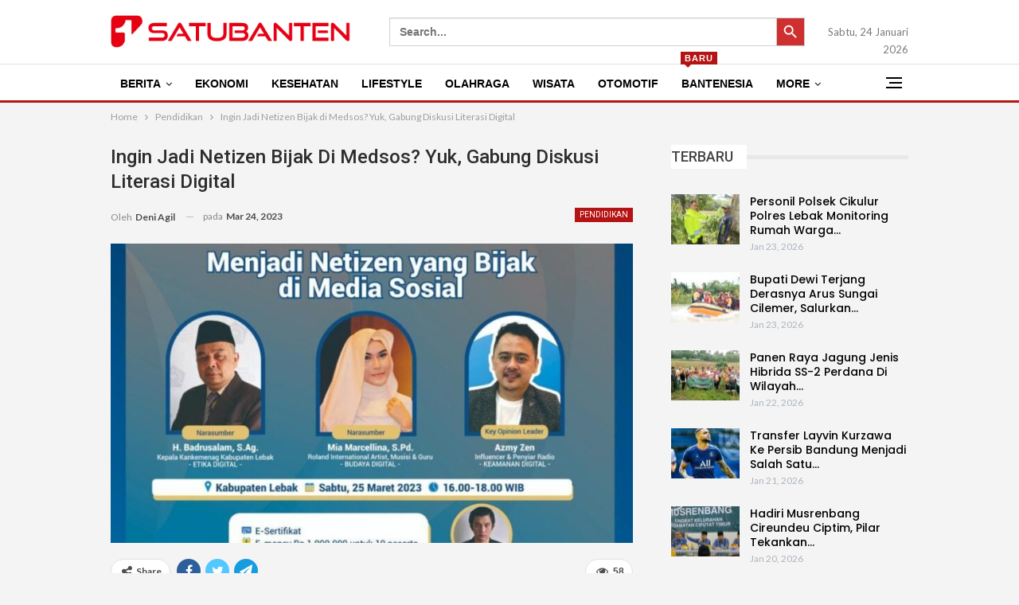

--- FILE ---
content_type: text/html; charset=UTF-8
request_url: https://satubanten.com/ingin-jadi-netizen-bijak-di-medsos-yuk-gabung-diskusi-literasi-digital/
body_size: 23106
content:
	<!DOCTYPE html>
		<!--[if IE 8]>
	<html class="ie ie8" lang="en-US" prefix="og: http://ogp.me/ns# article: http://ogp.me/ns/article#"> <![endif]-->
	<!--[if IE 9]>
	<html class="ie ie9" lang="en-US" prefix="og: http://ogp.me/ns# article: http://ogp.me/ns/article#"> <![endif]-->
	<!--[if gt IE 9]><!-->
<html lang="en-US" prefix="og: http://ogp.me/ns# article: http://ogp.me/ns/article#"> <!--<![endif]-->
	<head>
				<meta charset="UTF-8">
		<meta http-equiv="X-UA-Compatible" content="IE=edge">
		<meta name="viewport" content="width=device-width, initial-scale=1.0">
		<link rel="pingback" href="https://satubanten.com/xmlrpc.php"/>

		<title>Ingin Jadi Netizen Bijak di Medsos? Yuk, Gabung Diskusi Literasi Digital &#8211; SatuBanten.com</title>
<meta name='robots' content='max-image-preview:large' />

<!-- Better Open Graph, Schema.org & Twitter Integration -->
<meta property="og:locale" content="en_us"/>
<meta property="og:site_name" content="SatuBanten.com"/>
<meta property="og:url" content="https://satubanten.com/ingin-jadi-netizen-bijak-di-medsos-yuk-gabung-diskusi-literasi-digital/"/>
<meta property="og:title" content="Ingin Jadi Netizen Bijak di Medsos? Yuk, Gabung Diskusi Literasi Digital"/>
<meta property="og:image" content="https://satubanten.com/wp-content/uploads/2023/03/IMG-20230324-WA0009.jpg"/>
<meta property="article:section" content="Pendidikan"/>
<meta property="article:tag" content="Literasi Digital"/>
<meta property="og:description" content="Rangkasbitung, SatuBanten– Kementerian Komunikasi dan Informatika (Kemenkominfo) bersama sejumlah komunitas pemuda Kabupaten Lebak akan menggelar diskusi literasi digital untuk komunitas digital di Kabupaten Lebak, Provinsi Banten, Sabtu (25/3) sore,"/>
<meta property="og:type" content="article"/>
<meta name="twitter:card" content="summary"/>
<meta name="twitter:url" content="https://satubanten.com/ingin-jadi-netizen-bijak-di-medsos-yuk-gabung-diskusi-literasi-digital/"/>
<meta name="twitter:title" content="Ingin Jadi Netizen Bijak di Medsos? Yuk, Gabung Diskusi Literasi Digital"/>
<meta name="twitter:description" content="Rangkasbitung, SatuBanten– Kementerian Komunikasi dan Informatika (Kemenkominfo) bersama sejumlah komunitas pemuda Kabupaten Lebak akan menggelar diskusi literasi digital untuk komunitas digital di Kabupaten Lebak, Provinsi Banten, Sabtu (25/3) sore,"/>
<meta name="twitter:image" content="https://satubanten.com/wp-content/uploads/2023/03/IMG-20230324-WA0009.jpg"/>
<!-- / Better Open Graph, Schema.org & Twitter Integration. -->
<link rel='dns-prefetch' href='//fonts.googleapis.com' />
<link rel="alternate" type="application/rss+xml" title="SatuBanten.com &raquo; Feed" href="https://satubanten.com/feed/" />
<link rel="alternate" type="application/rss+xml" title="SatuBanten.com &raquo; Comments Feed" href="https://satubanten.com/comments/feed/" />
<link rel="alternate" title="oEmbed (JSON)" type="application/json+oembed" href="https://satubanten.com/wp-json/oembed/1.0/embed?url=https%3A%2F%2Fsatubanten.com%2Fingin-jadi-netizen-bijak-di-medsos-yuk-gabung-diskusi-literasi-digital%2F" />
<link rel="alternate" title="oEmbed (XML)" type="text/xml+oembed" href="https://satubanten.com/wp-json/oembed/1.0/embed?url=https%3A%2F%2Fsatubanten.com%2Fingin-jadi-netizen-bijak-di-medsos-yuk-gabung-diskusi-literasi-digital%2F&#038;format=xml" />
<style id='wp-img-auto-sizes-contain-inline-css' type='text/css'>
img:is([sizes=auto i],[sizes^="auto," i]){contain-intrinsic-size:3000px 1500px}
/*# sourceURL=wp-img-auto-sizes-contain-inline-css */
</style>
<style id='wp-emoji-styles-inline-css' type='text/css'>

	img.wp-smiley, img.emoji {
		display: inline !important;
		border: none !important;
		box-shadow: none !important;
		height: 1em !important;
		width: 1em !important;
		margin: 0 0.07em !important;
		vertical-align: -0.1em !important;
		background: none !important;
		padding: 0 !important;
	}
/*# sourceURL=wp-emoji-styles-inline-css */
</style>
<style id='wp-block-library-inline-css' type='text/css'>
:root{--wp-block-synced-color:#7a00df;--wp-block-synced-color--rgb:122,0,223;--wp-bound-block-color:var(--wp-block-synced-color);--wp-editor-canvas-background:#ddd;--wp-admin-theme-color:#007cba;--wp-admin-theme-color--rgb:0,124,186;--wp-admin-theme-color-darker-10:#006ba1;--wp-admin-theme-color-darker-10--rgb:0,107,160.5;--wp-admin-theme-color-darker-20:#005a87;--wp-admin-theme-color-darker-20--rgb:0,90,135;--wp-admin-border-width-focus:2px}@media (min-resolution:192dpi){:root{--wp-admin-border-width-focus:1.5px}}.wp-element-button{cursor:pointer}:root .has-very-light-gray-background-color{background-color:#eee}:root .has-very-dark-gray-background-color{background-color:#313131}:root .has-very-light-gray-color{color:#eee}:root .has-very-dark-gray-color{color:#313131}:root .has-vivid-green-cyan-to-vivid-cyan-blue-gradient-background{background:linear-gradient(135deg,#00d084,#0693e3)}:root .has-purple-crush-gradient-background{background:linear-gradient(135deg,#34e2e4,#4721fb 50%,#ab1dfe)}:root .has-hazy-dawn-gradient-background{background:linear-gradient(135deg,#faaca8,#dad0ec)}:root .has-subdued-olive-gradient-background{background:linear-gradient(135deg,#fafae1,#67a671)}:root .has-atomic-cream-gradient-background{background:linear-gradient(135deg,#fdd79a,#004a59)}:root .has-nightshade-gradient-background{background:linear-gradient(135deg,#330968,#31cdcf)}:root .has-midnight-gradient-background{background:linear-gradient(135deg,#020381,#2874fc)}:root{--wp--preset--font-size--normal:16px;--wp--preset--font-size--huge:42px}.has-regular-font-size{font-size:1em}.has-larger-font-size{font-size:2.625em}.has-normal-font-size{font-size:var(--wp--preset--font-size--normal)}.has-huge-font-size{font-size:var(--wp--preset--font-size--huge)}.has-text-align-center{text-align:center}.has-text-align-left{text-align:left}.has-text-align-right{text-align:right}.has-fit-text{white-space:nowrap!important}#end-resizable-editor-section{display:none}.aligncenter{clear:both}.items-justified-left{justify-content:flex-start}.items-justified-center{justify-content:center}.items-justified-right{justify-content:flex-end}.items-justified-space-between{justify-content:space-between}.screen-reader-text{border:0;clip-path:inset(50%);height:1px;margin:-1px;overflow:hidden;padding:0;position:absolute;width:1px;word-wrap:normal!important}.screen-reader-text:focus{background-color:#ddd;clip-path:none;color:#444;display:block;font-size:1em;height:auto;left:5px;line-height:normal;padding:15px 23px 14px;text-decoration:none;top:5px;width:auto;z-index:100000}html :where(.has-border-color){border-style:solid}html :where([style*=border-top-color]){border-top-style:solid}html :where([style*=border-right-color]){border-right-style:solid}html :where([style*=border-bottom-color]){border-bottom-style:solid}html :where([style*=border-left-color]){border-left-style:solid}html :where([style*=border-width]){border-style:solid}html :where([style*=border-top-width]){border-top-style:solid}html :where([style*=border-right-width]){border-right-style:solid}html :where([style*=border-bottom-width]){border-bottom-style:solid}html :where([style*=border-left-width]){border-left-style:solid}html :where(img[class*=wp-image-]){height:auto;max-width:100%}:where(figure){margin:0 0 1em}html :where(.is-position-sticky){--wp-admin--admin-bar--position-offset:var(--wp-admin--admin-bar--height,0px)}@media screen and (max-width:600px){html :where(.is-position-sticky){--wp-admin--admin-bar--position-offset:0px}}

/*# sourceURL=wp-block-library-inline-css */
</style><style id='global-styles-inline-css' type='text/css'>
:root{--wp--preset--aspect-ratio--square: 1;--wp--preset--aspect-ratio--4-3: 4/3;--wp--preset--aspect-ratio--3-4: 3/4;--wp--preset--aspect-ratio--3-2: 3/2;--wp--preset--aspect-ratio--2-3: 2/3;--wp--preset--aspect-ratio--16-9: 16/9;--wp--preset--aspect-ratio--9-16: 9/16;--wp--preset--color--black: #000000;--wp--preset--color--cyan-bluish-gray: #abb8c3;--wp--preset--color--white: #ffffff;--wp--preset--color--pale-pink: #f78da7;--wp--preset--color--vivid-red: #cf2e2e;--wp--preset--color--luminous-vivid-orange: #ff6900;--wp--preset--color--luminous-vivid-amber: #fcb900;--wp--preset--color--light-green-cyan: #7bdcb5;--wp--preset--color--vivid-green-cyan: #00d084;--wp--preset--color--pale-cyan-blue: #8ed1fc;--wp--preset--color--vivid-cyan-blue: #0693e3;--wp--preset--color--vivid-purple: #9b51e0;--wp--preset--gradient--vivid-cyan-blue-to-vivid-purple: linear-gradient(135deg,rgb(6,147,227) 0%,rgb(155,81,224) 100%);--wp--preset--gradient--light-green-cyan-to-vivid-green-cyan: linear-gradient(135deg,rgb(122,220,180) 0%,rgb(0,208,130) 100%);--wp--preset--gradient--luminous-vivid-amber-to-luminous-vivid-orange: linear-gradient(135deg,rgb(252,185,0) 0%,rgb(255,105,0) 100%);--wp--preset--gradient--luminous-vivid-orange-to-vivid-red: linear-gradient(135deg,rgb(255,105,0) 0%,rgb(207,46,46) 100%);--wp--preset--gradient--very-light-gray-to-cyan-bluish-gray: linear-gradient(135deg,rgb(238,238,238) 0%,rgb(169,184,195) 100%);--wp--preset--gradient--cool-to-warm-spectrum: linear-gradient(135deg,rgb(74,234,220) 0%,rgb(151,120,209) 20%,rgb(207,42,186) 40%,rgb(238,44,130) 60%,rgb(251,105,98) 80%,rgb(254,248,76) 100%);--wp--preset--gradient--blush-light-purple: linear-gradient(135deg,rgb(255,206,236) 0%,rgb(152,150,240) 100%);--wp--preset--gradient--blush-bordeaux: linear-gradient(135deg,rgb(254,205,165) 0%,rgb(254,45,45) 50%,rgb(107,0,62) 100%);--wp--preset--gradient--luminous-dusk: linear-gradient(135deg,rgb(255,203,112) 0%,rgb(199,81,192) 50%,rgb(65,88,208) 100%);--wp--preset--gradient--pale-ocean: linear-gradient(135deg,rgb(255,245,203) 0%,rgb(182,227,212) 50%,rgb(51,167,181) 100%);--wp--preset--gradient--electric-grass: linear-gradient(135deg,rgb(202,248,128) 0%,rgb(113,206,126) 100%);--wp--preset--gradient--midnight: linear-gradient(135deg,rgb(2,3,129) 0%,rgb(40,116,252) 100%);--wp--preset--font-size--small: 13px;--wp--preset--font-size--medium: 20px;--wp--preset--font-size--large: 36px;--wp--preset--font-size--x-large: 42px;--wp--preset--spacing--20: 0.44rem;--wp--preset--spacing--30: 0.67rem;--wp--preset--spacing--40: 1rem;--wp--preset--spacing--50: 1.5rem;--wp--preset--spacing--60: 2.25rem;--wp--preset--spacing--70: 3.38rem;--wp--preset--spacing--80: 5.06rem;--wp--preset--shadow--natural: 6px 6px 9px rgba(0, 0, 0, 0.2);--wp--preset--shadow--deep: 12px 12px 50px rgba(0, 0, 0, 0.4);--wp--preset--shadow--sharp: 6px 6px 0px rgba(0, 0, 0, 0.2);--wp--preset--shadow--outlined: 6px 6px 0px -3px rgb(255, 255, 255), 6px 6px rgb(0, 0, 0);--wp--preset--shadow--crisp: 6px 6px 0px rgb(0, 0, 0);}:where(.is-layout-flex){gap: 0.5em;}:where(.is-layout-grid){gap: 0.5em;}body .is-layout-flex{display: flex;}.is-layout-flex{flex-wrap: wrap;align-items: center;}.is-layout-flex > :is(*, div){margin: 0;}body .is-layout-grid{display: grid;}.is-layout-grid > :is(*, div){margin: 0;}:where(.wp-block-columns.is-layout-flex){gap: 2em;}:where(.wp-block-columns.is-layout-grid){gap: 2em;}:where(.wp-block-post-template.is-layout-flex){gap: 1.25em;}:where(.wp-block-post-template.is-layout-grid){gap: 1.25em;}.has-black-color{color: var(--wp--preset--color--black) !important;}.has-cyan-bluish-gray-color{color: var(--wp--preset--color--cyan-bluish-gray) !important;}.has-white-color{color: var(--wp--preset--color--white) !important;}.has-pale-pink-color{color: var(--wp--preset--color--pale-pink) !important;}.has-vivid-red-color{color: var(--wp--preset--color--vivid-red) !important;}.has-luminous-vivid-orange-color{color: var(--wp--preset--color--luminous-vivid-orange) !important;}.has-luminous-vivid-amber-color{color: var(--wp--preset--color--luminous-vivid-amber) !important;}.has-light-green-cyan-color{color: var(--wp--preset--color--light-green-cyan) !important;}.has-vivid-green-cyan-color{color: var(--wp--preset--color--vivid-green-cyan) !important;}.has-pale-cyan-blue-color{color: var(--wp--preset--color--pale-cyan-blue) !important;}.has-vivid-cyan-blue-color{color: var(--wp--preset--color--vivid-cyan-blue) !important;}.has-vivid-purple-color{color: var(--wp--preset--color--vivid-purple) !important;}.has-black-background-color{background-color: var(--wp--preset--color--black) !important;}.has-cyan-bluish-gray-background-color{background-color: var(--wp--preset--color--cyan-bluish-gray) !important;}.has-white-background-color{background-color: var(--wp--preset--color--white) !important;}.has-pale-pink-background-color{background-color: var(--wp--preset--color--pale-pink) !important;}.has-vivid-red-background-color{background-color: var(--wp--preset--color--vivid-red) !important;}.has-luminous-vivid-orange-background-color{background-color: var(--wp--preset--color--luminous-vivid-orange) !important;}.has-luminous-vivid-amber-background-color{background-color: var(--wp--preset--color--luminous-vivid-amber) !important;}.has-light-green-cyan-background-color{background-color: var(--wp--preset--color--light-green-cyan) !important;}.has-vivid-green-cyan-background-color{background-color: var(--wp--preset--color--vivid-green-cyan) !important;}.has-pale-cyan-blue-background-color{background-color: var(--wp--preset--color--pale-cyan-blue) !important;}.has-vivid-cyan-blue-background-color{background-color: var(--wp--preset--color--vivid-cyan-blue) !important;}.has-vivid-purple-background-color{background-color: var(--wp--preset--color--vivid-purple) !important;}.has-black-border-color{border-color: var(--wp--preset--color--black) !important;}.has-cyan-bluish-gray-border-color{border-color: var(--wp--preset--color--cyan-bluish-gray) !important;}.has-white-border-color{border-color: var(--wp--preset--color--white) !important;}.has-pale-pink-border-color{border-color: var(--wp--preset--color--pale-pink) !important;}.has-vivid-red-border-color{border-color: var(--wp--preset--color--vivid-red) !important;}.has-luminous-vivid-orange-border-color{border-color: var(--wp--preset--color--luminous-vivid-orange) !important;}.has-luminous-vivid-amber-border-color{border-color: var(--wp--preset--color--luminous-vivid-amber) !important;}.has-light-green-cyan-border-color{border-color: var(--wp--preset--color--light-green-cyan) !important;}.has-vivid-green-cyan-border-color{border-color: var(--wp--preset--color--vivid-green-cyan) !important;}.has-pale-cyan-blue-border-color{border-color: var(--wp--preset--color--pale-cyan-blue) !important;}.has-vivid-cyan-blue-border-color{border-color: var(--wp--preset--color--vivid-cyan-blue) !important;}.has-vivid-purple-border-color{border-color: var(--wp--preset--color--vivid-purple) !important;}.has-vivid-cyan-blue-to-vivid-purple-gradient-background{background: var(--wp--preset--gradient--vivid-cyan-blue-to-vivid-purple) !important;}.has-light-green-cyan-to-vivid-green-cyan-gradient-background{background: var(--wp--preset--gradient--light-green-cyan-to-vivid-green-cyan) !important;}.has-luminous-vivid-amber-to-luminous-vivid-orange-gradient-background{background: var(--wp--preset--gradient--luminous-vivid-amber-to-luminous-vivid-orange) !important;}.has-luminous-vivid-orange-to-vivid-red-gradient-background{background: var(--wp--preset--gradient--luminous-vivid-orange-to-vivid-red) !important;}.has-very-light-gray-to-cyan-bluish-gray-gradient-background{background: var(--wp--preset--gradient--very-light-gray-to-cyan-bluish-gray) !important;}.has-cool-to-warm-spectrum-gradient-background{background: var(--wp--preset--gradient--cool-to-warm-spectrum) !important;}.has-blush-light-purple-gradient-background{background: var(--wp--preset--gradient--blush-light-purple) !important;}.has-blush-bordeaux-gradient-background{background: var(--wp--preset--gradient--blush-bordeaux) !important;}.has-luminous-dusk-gradient-background{background: var(--wp--preset--gradient--luminous-dusk) !important;}.has-pale-ocean-gradient-background{background: var(--wp--preset--gradient--pale-ocean) !important;}.has-electric-grass-gradient-background{background: var(--wp--preset--gradient--electric-grass) !important;}.has-midnight-gradient-background{background: var(--wp--preset--gradient--midnight) !important;}.has-small-font-size{font-size: var(--wp--preset--font-size--small) !important;}.has-medium-font-size{font-size: var(--wp--preset--font-size--medium) !important;}.has-large-font-size{font-size: var(--wp--preset--font-size--large) !important;}.has-x-large-font-size{font-size: var(--wp--preset--font-size--x-large) !important;}
/*# sourceURL=global-styles-inline-css */
</style>

<style id='classic-theme-styles-inline-css' type='text/css'>
/*! This file is auto-generated */
.wp-block-button__link{color:#fff;background-color:#32373c;border-radius:9999px;box-shadow:none;text-decoration:none;padding:calc(.667em + 2px) calc(1.333em + 2px);font-size:1.125em}.wp-block-file__button{background:#32373c;color:#fff;text-decoration:none}
/*# sourceURL=/wp-includes/css/classic-themes.min.css */
</style>
<link rel='stylesheet' id='ivory-search-styles-css' href='https://satubanten.com/wp-content/plugins/add-search-to-menu/public/css/ivory-search.min.css?ver=5.5.9' type='text/css' media='all' />
<link rel='stylesheet' id='better-framework-main-fonts-css' href='https://fonts.googleapis.com/css?family=Lato:400,700%7CRoboto:400,500,400italic%7CPoppins:500,600&#038;display=swap' type='text/css' media='all' />
<script type="text/javascript" src="https://satubanten.com/wp-includes/js/jquery/jquery.min.js?ver=3.7.1" id="jquery-core-js"></script>
<script type="text/javascript" src="https://satubanten.com/wp-includes/js/jquery/jquery-migrate.min.js?ver=3.4.1" id="jquery-migrate-js"></script>
<link rel="https://api.w.org/" href="https://satubanten.com/wp-json/" /><link rel="alternate" title="JSON" type="application/json" href="https://satubanten.com/wp-json/wp/v2/posts/14554" /><link rel="EditURI" type="application/rsd+xml" title="RSD" href="https://satubanten.com/xmlrpc.php?rsd" />
<meta name="generator" content="WordPress 6.9" />
<link rel="canonical" href="https://satubanten.com/ingin-jadi-netizen-bijak-di-medsos-yuk-gabung-diskusi-literasi-digital/" />
<link rel='shortlink' href='https://satubanten.com/?p=14554' />
<meta property="og:title" name="og:title" content="Ingin Jadi Netizen Bijak di Medsos? Yuk, Gabung Diskusi Literasi Digital" />
<meta property="og:type" name="og:type" content="article" />
<meta property="og:image" name="og:image" content="https://satubanten.com/wp-content/uploads/2023/03/IMG-20230324-WA0009.jpg" />
<meta property="og:url" name="og:url" content="https://satubanten.com/ingin-jadi-netizen-bijak-di-medsos-yuk-gabung-diskusi-literasi-digital/" />
<meta property="og:description" name="og:description" content="Rangkasbitung, SatuBanten– Kementerian Komunikasi dan Informatika (Kemenkominfo) bersama sejumlah komunitas pemuda Kabupaten Lebak akan menggelar diskusi literasi digital untuk komunitas digital di Kabupaten Lebak, Provinsi Banten, Sabtu (25/3) sore, pukul 16.00 WIB. Mengusung tema ”Menjadi Netizen yang Bijak di Media Sosial”, diskusi luring (offline) itu menghadirkan narasumber: Kepala Kantor Kemenag Kabupaten Lebak Badrusalam, musisi dan [...]" />
<meta property="og:locale" name="og:locale" content="en_US" />
<meta property="og:site_name" name="og:site_name" content="SatuBanten.com" />
<meta property="twitter:card" name="twitter:card" content="summary_large_image" />
<meta property="article:tag" name="article:tag" content="Headline" />
<meta property="article:tag" name="article:tag" content="Kemenkominfo" />
<meta property="article:tag" name="article:tag" content="Literasi Digital" />
<meta property="article:section" name="article:section" content="Pendidikan" />
<meta property="article:published_time" name="article:published_time" content="2023-03-24T20:00:45+07:00" />
<meta property="article:modified_time" name="article:modified_time" content="2023-03-24T21:05:37+07:00" />
<meta property="article:author" name="article:author" content="https://satubanten.com/author/admin03/" />
<meta name="generator" content="Powered by WPBakery Page Builder - drag and drop page builder for WordPress."/>
<script type="application/ld+json">{
    "@context": "http://schema.org/",
    "@type": "Organization",
    "@id": "#organization",
    "logo": {
        "@type": "ImageObject",
        "url": "https://satubanten.com/wp-content/uploads/2025/04/LOGO-SATUBANTEN.png"
    },
    "url": "https://satubanten.com/",
    "name": "SatuBanten.com",
    "description": "Satu berita mengulas segalanya"
}</script>
<script type="application/ld+json">{
    "@context": "http://schema.org/",
    "@type": "WebSite",
    "name": "SatuBanten.com",
    "alternateName": "Satu berita mengulas segalanya",
    "url": "https://satubanten.com/"
}</script>
<script type="application/ld+json">{
    "@context": "http://schema.org/",
    "@type": "Article",
    "headline": "Ingin Jadi Netizen Bijak di Medsos? Yuk, Gabung Diskusi Literasi Digital",
    "description": "Rangkasbitung, SatuBanten\u2013 Kementerian Komunikasi dan Informatika (Kemenkominfo) bersama sejumlah komunitas pemuda Kabupaten Lebak akan menggelar diskusi literasi digital untuk komunitas digital di Kabupaten Lebak, Provinsi Banten, Sabtu (25/3) sore,",
    "datePublished": "2023-03-24",
    "dateModified": "2023-03-24",
    "author": {
        "@type": "Person",
        "@id": "#person-DeniAgil",
        "name": "Deni Agil"
    },
    "image": "https://satubanten.com/wp-content/uploads/2023/03/IMG-20230324-WA0009.jpg",
    "interactionStatistic": [
        {
            "@type": "InteractionCounter",
            "interactionType": "http://schema.org/CommentAction",
            "userInteractionCount": "0"
        }
    ],
    "publisher": {
        "@id": "#organization"
    },
    "mainEntityOfPage": "https://satubanten.com/ingin-jadi-netizen-bijak-di-medsos-yuk-gabung-diskusi-literasi-digital/"
}</script>
<link rel='stylesheet' id='bf-minifed-css-1' href='https://satubanten.com/wp-content/bs-booster-cache/f64b622cecd6f19af4ab081166e392aa.css' type='text/css' media='all' />
<link rel='stylesheet' id='7.10.0-1768880298' href='https://satubanten.com/wp-content/bs-booster-cache/722eb29d3a1a46dc11a5442e5b0cb433.css' type='text/css' media='all' />
<link rel="icon" href="https://satubanten.com/wp-content/uploads/2022/04/cropped-logo-SBS-news-transparant-32x32.png" sizes="32x32" />
<link rel="icon" href="https://satubanten.com/wp-content/uploads/2022/04/cropped-logo-SBS-news-transparant-192x192.png" sizes="192x192" />
<link rel="apple-touch-icon" href="https://satubanten.com/wp-content/uploads/2022/04/cropped-logo-SBS-news-transparant-180x180.png" />
<meta name="msapplication-TileImage" content="https://satubanten.com/wp-content/uploads/2022/04/cropped-logo-SBS-news-transparant-270x270.png" />
		<style type="text/css" id="wp-custom-css">
			p.custom-indent { 
text-indent:50px;
}

		</style>
		<noscript><style> .wpb_animate_when_almost_visible { opacity: 1; }</style></noscript>			<style type="text/css">
					.is-form-id-32588 .is-search-submit:focus,
			.is-form-id-32588 .is-search-submit:hover,
			.is-form-id-32588 .is-search-submit,
            .is-form-id-32588 .is-search-icon {
			color: #ffffff !important;            background-color: #ce2f2f !important;            			}
                        	.is-form-id-32588 .is-search-submit path {
					fill: #ffffff !important;            	}
            			.is-form-style-1.is-form-id-32588 .is-search-input:focus,
			.is-form-style-1.is-form-id-32588 .is-search-input:hover,
			.is-form-style-1.is-form-id-32588 .is-search-input,
			.is-form-style-2.is-form-id-32588 .is-search-input:focus,
			.is-form-style-2.is-form-id-32588 .is-search-input:hover,
			.is-form-style-2.is-form-id-32588 .is-search-input,
			.is-form-style-3.is-form-id-32588 .is-search-input:focus,
			.is-form-style-3.is-form-id-32588 .is-search-input:hover,
			.is-form-style-3.is-form-id-32588 .is-search-input,
			.is-form-id-32588 .is-search-input:focus,
			.is-form-id-32588 .is-search-input:hover,
			.is-form-id-32588 .is-search-input {
                                                                border-color: #d1d1d1 !important;                                			}
                        			</style>
			</head>

<body class="wp-singular post-template-default single single-post postid-14554 single-format-standard wp-theme-publisher publisher bs-theme bs-publisher bs-publisher-clean-magazine active-light-box ltr close-rh page-layout-2-col page-layout-2-col-right full-width main-menu-sticky main-menu-out-full-width single-prim-cat-228 single-cat-228  bs-hide-ha wpb-js-composer js-comp-ver-6.8.0 vc_responsive bs-ll-a" dir="ltr">
<div class="off-canvas-overlay"></div>
<div class="off-canvas-container right skin-white">
	<div class="off-canvas-inner">
		<span class="canvas-close"><i></i></span>
					<div class="off-canvas-header">
									<div class="logo">

						<a href="https://satubanten.com/">
							<img src="https://satubanten.com/wp-content/uploads/2025/04/LOGO-SATUBANTEN.png"
							     alt="SatuBanten.com">
						</a>
					</div>
									<div class="site-description">Satu berita mengulas segalanya</div>
			</div>
						<div class="off-canvas-search">
				<form role="search" method="get" action="https://satubanten.com">
					<input type="text" name="s" value=""
					       placeholder="Search...">
					<i class="fa fa-search"></i>
				</form>
			</div>
						<div class="off-canvas-menu">
				<div class="off-canvas-menu-fallback"></div>
			</div>
						<div class="off_canvas_footer">
				<div class="off_canvas_footer-info entry-content">
							<div  class="  better-studio-shortcode bsc-clearfix better-social-counter style-button colored in-4-col">
						<ul class="social-list bsc-clearfix"><li class="social-item facebook"><a href = "https://www.facebook.com/" target = "_blank" > <i class="item-icon bsfi-facebook" ></i><span class="item-title" > Likes </span> </a> </li> <li class="social-item twitter"><a href = "https://twitter.com/#" target = "_blank" > <i class="item-icon bsfi-twitter" ></i><span class="item-title" > Followers </span> </a> </li> <li class="social-item youtube"><a href = "https://youtube.com/user/#" target = "_blank" > <i class="item-icon bsfi-youtube" ></i><span class="item-title" > Subscribers </span> </a> </li> <li class="social-item instagram"><a href = "https://instagram.com/#" target = "_blank" > <i class="item-icon bsfi-instagram" ></i><span class="item-title" > Followers </span> </a> </li> 			</ul>
		</div>
						</div>
			</div>
				</div>
</div>
	<header id="header" class="site-header header-style-2 full-width" itemscope="itemscope" itemtype="https://schema.org/WPHeader">

				<div class="header-inner">
			<div class="content-wrap">
				<div class="container">
					<div class="row">
						<div class="row-height">
							<div class="logo-col col-xs-4">
								<div class="col-inside">
									<div id="site-branding" class="site-branding">
	<p  id="site-title" class="logo h1 img-logo">
	<a href="https://satubanten.com/" itemprop="url" rel="home">
					<img id="site-logo" src="https://satubanten.com/wp-content/uploads/2025/04/LOGO-SATUBANTEN.png"
			     alt="SatuBanten.com"  />

			<span class="site-title">SatuBanten.com - Satu berita mengulas segalanya</span>
				</a>
</p>
</div><!-- .site-branding -->
								</div>
							</div>
															<div class="sidebar-col col-xs-8">
									<div class="col-inside">
										<aside id="sidebar" class="sidebar" role="complementary" itemscope="itemscope" itemtype="https://schema.org/WPSideBar">
											<div class="eoqicady eoqicady-pubadban eoqicady-show-desktop eoqicady-show-tablet-landscape eoqicady-loc-header_aside_logo eoqicady-align-right eoqicady-column-1 eoqicady-hide-on-phone eoqicady-hide-on-tablet-portrait eoqicady-clearfix no-bg-box-model"><div id="eoqicady-32581-1576887318" class="eoqicady-container eoqicady-type-custom_code  eoqicady-hide-on-tablet-portrait eoqicady-hide-on-phone" itemscope="" itemtype="https://schema.org/WPAdBlock" data-adid="32581" data-type="custom_code"><table width="100%">
<tr>
<td width="80%"><form  class="is-search-form is-form-style is-form-style-3 is-form-id-32588 " action="https://satubanten.com/" method="get" role="search" ><label for="is-search-input-32588"><span class="is-screen-reader-text">Search for:</span><input  type="search" id="is-search-input-32588" name="s" value="" class="is-search-input" placeholder="Search..." autocomplete=off /></label><button type="submit" class="is-search-submit"><span class="is-screen-reader-text">Search Button</span><span class="is-search-icon"><svg focusable="false" aria-label="Search" xmlns="http://www.w3.org/2000/svg" viewBox="0 0 24 24" width="24px"><path d="M15.5 14h-.79l-.28-.27C15.41 12.59 16 11.11 16 9.5 16 5.91 13.09 3 9.5 3S3 5.91 3 9.5 5.91 16 9.5 16c1.61 0 3.09-.59 4.23-1.57l.27.28v.79l5 4.99L20.49 19l-4.99-5zm-6 0C7.01 14 5 11.99 5 9.5S7.01 5 9.5 5 14 7.01 14 9.5 11.99 14 9.5 14z"></path></svg></span></button><input type="hidden" name="id" value="32588" /></form></td>
<td  width="20%">

<script type="text/javascript">
		<!--
		function showTime() {
		    var a_p = "";
		    var today = new Date();
		    var curr_hour = today.getHours();
		    var curr_minute = today.getMinutes();
		    var curr_second = today.getSeconds();
		    if (curr_hour < 12) {
		        a_p = "AM";
		    } else {
		        a_p = "PM";
		    }
		    if (curr_hour == 0) {
		        curr_hour = 12;
		    }
		    if (curr_hour > 12) {
		        curr_hour = curr_hour - 12;
		    }
		    curr_hour = checkTime(curr_hour);
		    curr_minute = checkTime(curr_minute);
		    curr_second = checkTime(curr_second);
		 document.getElementById('clock').innerHTML=curr_hour + ":" + curr_minute + ":" + curr_second + " " + a_p;
		    }

		function checkTime(i) {
		    if (i < 10) {
		        i = "0" + i;
		    }
		    return i;
		}
		setInterval(showTime, 500);
		//-->
		</script>

		<!-- Menampilkan Hari, Bulan dan Tahun -->
		<br>
		<script type='text/javascript'>
			<!--
			var months = ['Januari', 'Februari', 'Maret', 'April', 'Mei', 'Juni', 'Juli', 'Agustus', 'September', 'Oktober', 'November', 'Desember'];
			var myDays = ['Minggu', 'Senin', 'Selasa', 'Rabu', 'Kamis', 'Jum&#39;at', 'Sabtu'];
			var date = new Date();
			var day = date.getDate();
			var month = date.getMonth();
			var thisDay = date.getDay(),
			    thisDay = myDays[thisDay];
			var yy = date.getYear();
			var year = (yy < 1000) ? yy + 1900 : yy;
			document.write(thisDay + ', ' + day + ' ' + months[month] + ' ' + year);
			//-->
		</script>
</td>
</tr>
</table></div></div>										</aside>
									</div>
								</div>
														</div>
					</div>
				</div>
			</div>
		</div>

		<div id="menu-main" class="menu main-menu-wrapper show-off-canvas menu-actions-btn-width-1" role="navigation" itemscope="itemscope" itemtype="https://schema.org/SiteNavigationElement">
	<div class="main-menu-inner">
		<div class="content-wrap">
			<div class="container">

				<nav class="main-menu-container">
					<ul id="main-navigation" class="main-menu menu bsm-pure clearfix">
						<li id="menu-item-525" class="menu-item menu-item-type-taxonomy menu-item-object-category menu-item-has-children menu-term-1 better-anim-fade menu-item-525"><a href="https://satubanten.com/category/berita/">Berita</a>
<ul class="sub-menu">
	<li id="menu-item-528" class="menu-item menu-item-type-taxonomy menu-item-object-category menu-term-173 better-anim-fade menu-item-528"><a href="https://satubanten.com/category/berita/seputar-banten/">Seputar Banten</a></li>
	<li id="menu-item-527" class="menu-item menu-item-type-taxonomy menu-item-object-category menu-term-174 better-anim-fade menu-item-527"><a href="https://satubanten.com/category/berita/nasional/">Nasional</a></li>
	<li id="menu-item-526" class="menu-item menu-item-type-taxonomy menu-item-object-category menu-term-175 better-anim-fade menu-item-526"><a href="https://satubanten.com/category/berita/internasional/">Internasional</a></li>
</ul>
</li>
<li id="menu-item-529" class="menu-item menu-item-type-taxonomy menu-item-object-category menu-term-176 better-anim-fade menu-item-529"><a href="https://satubanten.com/category/ekonomi/">Ekonomi</a></li>
<li id="menu-item-530" class="menu-item menu-item-type-taxonomy menu-item-object-category menu-term-184 better-anim-fade menu-item-530"><a href="https://satubanten.com/category/kesehatan/">Kesehatan</a></li>
<li id="menu-item-531" class="menu-item menu-item-type-taxonomy menu-item-object-category menu-term-178 better-anim-fade menu-item-531"><a href="https://satubanten.com/category/lifestyle/">Lifestyle</a></li>
<li id="menu-item-532" class="menu-item menu-item-type-taxonomy menu-item-object-category menu-term-179 better-anim-fade menu-item-532"><a href="https://satubanten.com/category/olahraga/">Olahraga</a></li>
<li id="menu-item-537" class="menu-item menu-item-type-taxonomy menu-item-object-category menu-term-177 better-anim-fade menu-item-537"><a href="https://satubanten.com/category/wisata/">Wisata</a></li>
<li id="menu-item-534" class="menu-item menu-item-type-taxonomy menu-item-object-category menu-term-180 better-anim-fade menu-item-534"><a href="https://satubanten.com/category/otomotif/">Otomotif</a></li>
<li id="menu-item-32835" class="menu-item menu-item-type-custom menu-item-object-custom better-anim-fade menu-badge-right menu-have-badge menu-item-32835"><a href="https://bantenesia.satubanten.com">Bantenesia<span class="better-custom-badge">Baru</span></a></li>
<li id="menu-item-535" class="menu-item menu-item-type-taxonomy menu-item-object-category menu-term-182 better-anim-fade menu-item-535"><a href="https://satubanten.com/category/satu-goresan/">Satu Goresan</a></li>
<li id="menu-item-533" class="menu-item menu-item-type-taxonomy menu-item-object-category menu-term-181 better-anim-fade menu-item-533"><a href="https://satubanten.com/category/opini/">Opini</a></li>
					</ul><!-- #main-navigation -->
											<div class="menu-action-buttons width-1">
															<div class="off-canvas-menu-icon-container off-icon-right">
									<div class="off-canvas-menu-icon">
										<div class="off-canvas-menu-icon-el"></div>
									</div>
								</div>
														</div>
										</nav><!-- .main-menu-container -->

			</div>
		</div>
	</div>
</div><!-- .menu -->
	</header><!-- .header -->
	<div class="rh-header clearfix light deferred-block-exclude">
		<div class="rh-container clearfix">

			<div class="menu-container close">
				<span class="menu-handler"><span class="lines"></span></span>
			</div><!-- .menu-container -->

			<div class="logo-container rh-img-logo">
				<a href="https://satubanten.com/" itemprop="url" rel="home">
											<img src="https://satubanten.com/wp-content/uploads/2025/04/LOGO-SATUBANTEN.png"
						     alt="SatuBanten.com"  />				</a>
			</div><!-- .logo-container -->
		</div><!-- .rh-container -->
	</div><!-- .rh-header -->
		<div class="main-wrap content-main-wrap">
		<nav role="navigation" aria-label="Breadcrumbs" class="bf-breadcrumb clearfix bc-top-style"><div class="container bf-breadcrumb-container"><ul class="bf-breadcrumb-items" itemscope itemtype="http://schema.org/BreadcrumbList"><meta name="numberOfItems" content="3" /><meta name="itemListOrder" content="Ascending" /><li itemprop="itemListElement" itemscope itemtype="http://schema.org/ListItem" class="bf-breadcrumb-item bf-breadcrumb-begin"><a itemprop="item" href="https://satubanten.com" rel="home"><span itemprop="name">Home</span></a><meta itemprop="position" content="1" /></li><li itemprop="itemListElement" itemscope itemtype="http://schema.org/ListItem" class="bf-breadcrumb-item"><a itemprop="item" href="https://satubanten.com/category/pendidikan/" ><span itemprop="name">Pendidikan</span></a><meta itemprop="position" content="2" /></li><li itemprop="itemListElement" itemscope itemtype="http://schema.org/ListItem" class="bf-breadcrumb-item bf-breadcrumb-end"><span itemprop="name">Ingin Jadi Netizen Bijak di Medsos? Yuk, Gabung Diskusi Literasi Digital</span><meta itemprop="item" content="https://satubanten.com/ingin-jadi-netizen-bijak-di-medsos-yuk-gabung-diskusi-literasi-digital/"/><meta itemprop="position" content="3" /></li></ul></div></nav><div class="content-wrap">
		<main id="content" class="content-container">

		<div class="container layout-2-col layout-2-col-1 layout-right-sidebar layout-bc-before post-template-1">
			<div class="row main-section">
										<div class="col-sm-8 content-column">
								<div class="single-container">
		<article id="post-14554" class="post-14554 post type-post status-publish format-standard has-post-thumbnail  category-pendidikan tag-headline tag-kemenkominfo tag-literasi-digital single-post-content has-thumbnail">
						<div class="post-header post-tp-1-header">
									<h1 class="single-post-title">
						<span class="post-title" itemprop="headline">Ingin Jadi Netizen Bijak di Medsos? Yuk, Gabung Diskusi Literasi Digital</span></h1>
										<div class="post-meta-wrap clearfix">
						<div class="term-badges "><span class="term-badge term-228"><a href="https://satubanten.com/category/pendidikan/">Pendidikan</a></span></div><div class="post-meta single-post-meta">
			<a href="https://satubanten.com/author/admin03/"
		   title="Browse Author Articles"
		   class="post-author-a post-author-avatar">
			<span class="post-author-name">Oleh <b>Deni Agil</b></span>		</a>
					<span class="time"><time class="post-published updated"
			                         datetime="2023-03-24T20:00:45+07:00">pada <b>Mar 24, 2023</b></time></span>
			</div>
					</div>
									<div class="single-featured">
					<a class="post-thumbnail open-lightbox" href="https://satubanten.com/wp-content/uploads/2023/03/IMG-20230324-WA0009.jpg"><img  width="750" height="430" alt="" data-src="https://satubanten.com/wp-content/uploads/2023/03/IMG-20230324-WA0009-750x430.jpg">						</a>
										</div>
			</div>
					<div class="post-share single-post-share top-share clearfix style-1">
			<div class="post-share-btn-group">
				<span class="views post-share-btn post-share-btn-views rank-default" data-bpv-post="14554"><i class="bf-icon  fa fa-eye"></i> <b class="number">57</b></span>			</div>
						<div class="share-handler-wrap ">
				<span class="share-handler post-share-btn rank-default">
					<i class="bf-icon  fa fa-share-alt"></i>						<b class="text">Share</b>
										</span>
				<span class="social-item facebook"><a href="https://www.facebook.com/sharer.php?u=https%3A%2F%2Fsatubanten.com%2F%3Fp%3D14554" target="_blank" rel="nofollow noreferrer" class="bs-button-el" onclick="window.open(this.href, 'share-facebook','left=50,top=50,width=600,height=320,toolbar=0'); return false;"><span class="icon"><i class="bf-icon fa fa-facebook"></i></span></a></span><span class="social-item twitter"><a href="https://twitter.com/share?text=Ingin+Jadi+Netizen+Bijak+di+Medsos%3F+Yuk%2C+Gabung+Diskusi+Literasi+Digital+%40%23&url=https%3A%2F%2Fsatubanten.com%2F%3Fp%3D14554" target="_blank" rel="nofollow noreferrer" class="bs-button-el" onclick="window.open(this.href, 'share-twitter','left=50,top=50,width=600,height=320,toolbar=0'); return false;"><span class="icon"><i class="bf-icon fa fa-twitter"></i></span></a></span><span class="social-item whatsapp"><a href="whatsapp://send?text=Ingin Jadi Netizen Bijak di Medsos? Yuk, Gabung Diskusi Literasi Digital %0A%0A https%3A%2F%2Fsatubanten.com%2F%3Fp%3D14554" target="_blank" rel="nofollow noreferrer" class="bs-button-el" onclick="window.open(this.href, 'share-whatsapp','left=50,top=50,width=600,height=320,toolbar=0'); return false;"><span class="icon"><i class="bf-icon fa fa-whatsapp"></i></span></a></span><span class="social-item telegram"><a href="https://telegram.me/share/url?url=https%3A%2F%2Fsatubanten.com%2F%3Fp%3D14554&text=Ingin Jadi Netizen Bijak di Medsos? Yuk, Gabung Diskusi Literasi Digital" target="_blank" rel="nofollow noreferrer" class="bs-button-el" onclick="window.open(this.href, 'share-telegram','left=50,top=50,width=600,height=320,toolbar=0'); return false;"><span class="icon"><i class="bf-icon fa fa-send"></i></span></a></span></div>		</div>
					<div class="entry-content clearfix single-post-content">
				<p>Rangkasbitung, SatuBanten– Kementerian Komunikasi dan Informatika (Kemenkominfo) bersama sejumlah komunitas pemuda Kabupaten Lebak akan menggelar diskusi literasi digital untuk komunitas digital di Kabupaten Lebak, Provinsi Banten, Sabtu (25/3) sore, pukul 16.00 WIB.<br />
Mengusung tema ”Menjadi Netizen yang Bijak di Media Sosial”, diskusi luring (offline) itu menghadirkan narasumber: Kepala Kantor Kemenag Kabupaten Lebak Badrusalam, musisi dan guru Mia Marcellina, influencer Azmy Zen selaku key opinion leader, serta musisi Raka Maukar sebagai moderator.</p>
 <p>”Diskusi gratis ini bisa diikuti dengan cara mendaftar ke link registrasi peserta di https://s.id/pendaftaranbanten2503. Selain mendapat e-sertifikat, panitia juga menyediakan hadiah e-money sebesar Rp 1.000.000.- untuk 10 peserta yang beruntung,” tulis Kemenkominfo dalam rilisnya kepada awak media, Jumat (24/3).</p>
 <p>Kemenkominfo menjelaskan, berdasarkan Survei Indeks Literasi Digital Nasional yang dilakukan Kemenkominfo dan Katadata Insight Center pada 2021, didapatkan skor atau tingkat literasi digital masyarakat Indonesia sebesar 3.49 dari 5.00. Dengan skor tersebut, tingkat literasi digital di Indonesia masuk dalam kategori ”sedang”.</p>
 <p>”Secara keseluruhan, Indeks Literasi Digital Indonesia 2021 mencapai 3.49 dari skala 1-5, atau naik dari pencapaian tahun sebelumnya 3.46,” tulis Kemenkominfo.</p>
 <p>Diskusi literasi digital di lingkungan komunitas merupakan salah satu upaya Kemenkominfo untuk mempercepat transformasi digital di sektor pendidikan hingga kelompok masyarakat (komunitas) menuju Indonesia #MakinCakapDigital. ”Kegiatan ini diharapkan mampu menaikkan tingkat literasi digital 50 juta masyarakat Indonesia pada tahun 2024,” imbuh Kemenkominfo.</p>
 <p>Terkait tema diskusi, menurut Kemenkominfo, fakta menunjukkan bahwa ujaran kebencian dan kebebasan berekspresi telah mewarnai kehidupan manusia. Sedangkan media sosial telah menjadi saluran komunikasi bagi setiap individu untuk melaksanakan hasrat kebebasan berekspresi. ”Untuk itu, penting berlaku santun dan bijak di media sosial,” tegasnya.</p>
<div class="bs-irp left bs-irp-thumbnail-1">

	<div class="bs-irp-heading">
		<span class="h-text heading-typo">Berita lainnya</span>
	</div>

			<div class="bs-pagination-wrapper main-term-none none ">
			<div class="listing listing-thumbnail listing-tb-1 clearfix columns-1">
		<div class="post-36378 type-post format-standard has-post-thumbnail   listing-item listing-item-thumbnail listing-item-tb-1 main-term-1">
	<div class="item-inner clearfix">
					<div class="featured featured-type-featured-image">
				<a  title="Alhamdulillah Santri Makhzanul Adzkia Kembali Raih Prestasi Hifdzul Qur&#8217;an" data-src="https://satubanten.com/wp-content/uploads/2026/01/WhatsApp-Image-2026-01-19-at-12.53.46-86x64.jpeg" data-bs-srcset="{&quot;baseurl&quot;:&quot;https:\/\/satubanten.com\/wp-content\/uploads\/2026\/01\/&quot;,&quot;sizes&quot;:{&quot;86&quot;:&quot;WhatsApp-Image-2026-01-19-at-12.53.46-86x64.jpeg&quot;,&quot;210&quot;:&quot;WhatsApp-Image-2026-01-19-at-12.53.46-210x136.jpeg&quot;,&quot;1196&quot;:&quot;WhatsApp-Image-2026-01-19-at-12.53.46.jpeg&quot;}}"						class="img-holder" href="https://satubanten.com/alhamdulillah-santri-makhzanul-adzkia-kembali-raih-prestasi-hifdzul-quran/"></a>
							</div>
		<p class="title">		<a href="https://satubanten.com/alhamdulillah-santri-makhzanul-adzkia-kembali-raih-prestasi-hifdzul-quran/" class="post-url post-title">
			Alhamdulillah Santri Makhzanul Adzkia Kembali Raih Prestasi&hellip;		</a>
		</p>		<div class="post-meta">

							<span class="time"><time class="post-published updated"
				                         datetime="2026-01-19T10:00:40+07:00">Jan 19, 2026</time></span>
						</div>
			</div>
	</div >
	<div class="post-36331 type-post format-standard has-post-thumbnail   listing-item listing-item-thumbnail listing-item-tb-1 main-term-1">
	<div class="item-inner clearfix">
					<div class="featured featured-type-featured-image">
				<a  title="Reorientasi TKA Sebagai Instrumen Pemetaan Capaian Akademik Nasional" data-src="https://satubanten.com/wp-content/uploads/2026/01/34-86x64.jpg" data-bs-srcset="{&quot;baseurl&quot;:&quot;https:\/\/satubanten.com\/wp-content\/uploads\/2026\/01\/&quot;,&quot;sizes&quot;:{&quot;86&quot;:&quot;34-86x64.jpg&quot;,&quot;210&quot;:&quot;34-210x136.jpg&quot;,&quot;343&quot;:&quot;34.jpg&quot;}}"						class="img-holder" href="https://satubanten.com/reorientasi-tka-sebagai-instrumen-pemetaan-capaian-akademik-nasional/"></a>
							</div>
		<p class="title">		<a href="https://satubanten.com/reorientasi-tka-sebagai-instrumen-pemetaan-capaian-akademik-nasional/" class="post-url post-title">
			Reorientasi TKA Sebagai Instrumen Pemetaan Capaian Akademik&hellip;		</a>
		</p>		<div class="post-meta">

							<span class="time"><time class="post-published updated"
				                         datetime="2026-01-15T08:00:05+07:00">Jan 15, 2026</time></span>
						</div>
			</div>
	</div >
	<div class="post-36207 type-post format-standard has-post-thumbnail   listing-item listing-item-thumbnail listing-item-tb-1 main-term-1">
	<div class="item-inner clearfix">
					<div class="featured featured-type-featured-image">
				<a  title="Kebijakan dan Praktik Diskriminatif Tidak Adil PTN vs PTS" data-src="https://satubanten.com/wp-content/uploads/2025/12/Screenshot_20251219-151441_WhatsApp-86x64.jpg" data-bs-srcset="{&quot;baseurl&quot;:&quot;https:\/\/satubanten.com\/wp-content\/uploads\/2025\/12\/&quot;,&quot;sizes&quot;:{&quot;86&quot;:&quot;Screenshot_20251219-151441_WhatsApp-86x64.jpg&quot;,&quot;210&quot;:&quot;Screenshot_20251219-151441_WhatsApp-210x136.jpg&quot;,&quot;720&quot;:&quot;Screenshot_20251219-151441_WhatsApp.jpg&quot;}}"						class="img-holder" href="https://satubanten.com/kebijakan-dan-praktik-diskriminatif-tidak-adil-ptn-vs-pts/"></a>
							</div>
		<p class="title">		<a href="https://satubanten.com/kebijakan-dan-praktik-diskriminatif-tidak-adil-ptn-vs-pts/" class="post-url post-title">
			Kebijakan dan Praktik Diskriminatif Tidak Adil PTN vs PTS		</a>
		</p>		<div class="post-meta">

							<span class="time"><time class="post-published updated"
				                         datetime="2025-12-19T09:00:47+07:00">Dec 19, 2025</time></span>
						</div>
			</div>
	</div >
	</div>
	
	</div></div> <p>Menjadi warganet yang bijak di media sosial, lanjut Kemenkominfo, hendaknya ditunjukkan dengan menjaga etika di ruang digital lewat lima cara mudah. Yakni, gunakan bahasa yang sopan, hindari informasi yang sensitif (SARA), hargai hasil karya orang lain (cantumkan sumber), bijak dalam meneruskan informasi (tidak langsung share), dan meminimalisir informasi pribadi.</p>
 <p>Untuk diketahui, program #literasidigitalkominfo tahun ini mulai dilaksanakan sejak 27 Januari 2023. Program Kemenkominfo yang berkolaborasi dengan Siberkreasi dan 18 mitra jejaring ini membidik segmen pendidikan dan segmen kelompok masyarakat sebagai peserta.</p>
 <p>Tahun ini, program Indonesia Makin Cakap Digital (IMCD) menargetkan 5,5 juta warga masyarakat sebagai peserta, utamanya yang belum pernah mengikuti kegiatan literasi digital. IMCD sendiri bertujuan meningkatkan kemampuan masyarakat Indonesia dalam memanfaatkan teknologi digital secara positif, produktif, dan aman.</p>
 <p>Program IMCD selalu membahas setiap tema dari sudut pandang empat pilar utama. Yakni, kecakapan digital, etika digital, keamanan digital, dan budaya digital. Skor tertinggi indeks literasi digital Indonesia diraih pilar budaya digital (digital culture) dengan skor 3.90.</p>
 <p>”Diikuti etika digital (digital ethics) dengan skor sebesar 3.53 dan kecakapan digital (digital skill) sebesar 3.44. Keamanan digital (digital safety) mendapat skor terendah, 3.10 atau sedikit di atas sedang,” urai Kemenkominfo.</p>
 <p>Kemenkominfo menambahkan, survei Asosiasi Penyelenggara Jasa Internet Indonesia atau APJII dan We Are Social menemukan, pengguna internet dan media sosial di Indonesia pada periode 2021-2022 mencapai 220 juta orang. ”Padahal, pada 2019, jumlah itu tak lebih dari 175 juta orang,” jelasnya.</p>
 <p>Informasi lebih lanjut mengenai literasi digital dan info kegiatan dapat diakses melalui website info.literasidigital.id, media sosial Instagram @literasidigitalkominfo, Facebook Page, dan Kanal Youtube Literasi Digital Kominfo. (RLS)</p> 			</div>

						<div class="post-share single-post-share bottom-share clearfix style-1">
			<div class="post-share-btn-group">
				<span class="views post-share-btn post-share-btn-views rank-default" data-bpv-post="14554"><i class="bf-icon  fa fa-eye"></i> <b class="number">57</b></span>			</div>
						<div class="share-handler-wrap ">
				<span class="share-handler post-share-btn rank-default">
					<i class="bf-icon  fa fa-share-alt"></i>						<b class="text">Share</b>
										</span>
				<span class="social-item facebook"><a href="https://www.facebook.com/sharer.php?u=https%3A%2F%2Fsatubanten.com%2F%3Fp%3D14554" target="_blank" rel="nofollow noreferrer" class="bs-button-el" onclick="window.open(this.href, 'share-facebook','left=50,top=50,width=600,height=320,toolbar=0'); return false;"><span class="icon"><i class="bf-icon fa fa-facebook"></i></span></a></span><span class="social-item twitter"><a href="https://twitter.com/share?text=Ingin+Jadi+Netizen+Bijak+di+Medsos%3F+Yuk%2C+Gabung+Diskusi+Literasi+Digital+%40%23&url=https%3A%2F%2Fsatubanten.com%2F%3Fp%3D14554" target="_blank" rel="nofollow noreferrer" class="bs-button-el" onclick="window.open(this.href, 'share-twitter','left=50,top=50,width=600,height=320,toolbar=0'); return false;"><span class="icon"><i class="bf-icon fa fa-twitter"></i></span></a></span><span class="social-item whatsapp"><a href="whatsapp://send?text=Ingin Jadi Netizen Bijak di Medsos? Yuk, Gabung Diskusi Literasi Digital %0A%0A https%3A%2F%2Fsatubanten.com%2F%3Fp%3D14554" target="_blank" rel="nofollow noreferrer" class="bs-button-el" onclick="window.open(this.href, 'share-whatsapp','left=50,top=50,width=600,height=320,toolbar=0'); return false;"><span class="icon"><i class="bf-icon fa fa-whatsapp"></i></span></a></span><span class="social-item telegram"><a href="https://telegram.me/share/url?url=https%3A%2F%2Fsatubanten.com%2F%3Fp%3D14554&text=Ingin Jadi Netizen Bijak di Medsos? Yuk, Gabung Diskusi Literasi Digital" target="_blank" rel="nofollow noreferrer" class="bs-button-el" onclick="window.open(this.href, 'share-telegram','left=50,top=50,width=600,height=320,toolbar=0'); return false;"><span class="icon"><i class="bf-icon fa fa-send"></i></span></a></span></div>		</div>
				</article>
			</div>
<section id="comments-template-14554" class="comments-template">
	
	
	<p class="comments-closed">
		Comments are closed.	</p><!-- .comments-closed -->


	</section>
						</div><!-- .content-column -->
												<div class="col-sm-4 sidebar-column sidebar-column-primary">
							<aside id="sidebar-primary-sidebar" class="sidebar" role="complementary" aria-label="Primary Sidebar Sidebar" itemscope="itemscope" itemtype="https://schema.org/WPSideBar">
	<div id="bs-thumbnail-listing-1-2" class=" h-ni w-t primary-sidebar-widget widget widget_bs-thumbnail-listing-1"><div class=" bs-listing bs-listing-listing-thumbnail-1 bs-listing-single-tab pagination-animate">		<p class="section-heading sh-t1 sh-s1 main-term-none">

		
							<span class="h-text main-term-none main-link">
						 TERBARU					</span>
			
		
		</p>
				<div class="bs-pagination-wrapper main-term-none more_btn bs-slider-first-item">
			<div class="listing listing-thumbnail listing-tb-1 clearfix columns-1">
		<div class="post-36409 type-post format-standard has-post-thumbnail   listing-item listing-item-thumbnail listing-item-tb-1 main-term-1">
	<div class="item-inner clearfix">
					<div class="featured featured-type-featured-image">
				<a  title="Personil Polsek Cikulur Polres Lebak Monitoring Rumah Warga Yang Terkena Longsor Akibat Curah Hujan Tinggi" data-src="https://satubanten.com/wp-content/uploads/2026/01/WhatsApp-Image-2026-01-23-at-13.54.10-86x64.jpeg" data-bs-srcset="{&quot;baseurl&quot;:&quot;https:\/\/satubanten.com\/wp-content\/uploads\/2026\/01\/&quot;,&quot;sizes&quot;:{&quot;86&quot;:&quot;WhatsApp-Image-2026-01-23-at-13.54.10-86x64.jpeg&quot;,&quot;210&quot;:&quot;WhatsApp-Image-2026-01-23-at-13.54.10-210x136.jpeg&quot;,&quot;1280&quot;:&quot;WhatsApp-Image-2026-01-23-at-13.54.10.jpeg&quot;}}"						class="img-holder" href="https://satubanten.com/personil-polsek-cikulur-polres-lebak-monitoring-rumah-warga-yang-terkena-longsor-akibat-curah-hujan-tinggi/"></a>
							</div>
		<p class="title">		<a href="https://satubanten.com/personil-polsek-cikulur-polres-lebak-monitoring-rumah-warga-yang-terkena-longsor-akibat-curah-hujan-tinggi/" class="post-url post-title">
			Personil Polsek Cikulur Polres Lebak Monitoring Rumah Warga&hellip;		</a>
		</p>		<div class="post-meta">

							<span class="time"><time class="post-published updated"
				                         datetime="2026-01-23T10:00:34+07:00">Jan 23, 2026</time></span>
						</div>
			</div>
	</div >
	<div class="post-36405 type-post format-standard has-post-thumbnail   listing-item listing-item-thumbnail listing-item-tb-1 main-term-1">
	<div class="item-inner clearfix">
					<div class="featured featured-type-featured-image">
				<a  title="Bupati Dewi Terjang Derasnya Arus Sungai Cilemer, Salurkan Bantuan ke Desa Idaman Kecamatan Patia" data-src="https://satubanten.com/wp-content/uploads/2026/01/WhatsApp-Image-2026-01-23-at-07.29.13-86x64.jpeg" data-bs-srcset="{&quot;baseurl&quot;:&quot;https:\/\/satubanten.com\/wp-content\/uploads\/2026\/01\/&quot;,&quot;sizes&quot;:{&quot;86&quot;:&quot;WhatsApp-Image-2026-01-23-at-07.29.13-86x64.jpeg&quot;,&quot;210&quot;:&quot;WhatsApp-Image-2026-01-23-at-07.29.13-210x136.jpeg&quot;,&quot;1600&quot;:&quot;WhatsApp-Image-2026-01-23-at-07.29.13.jpeg&quot;}}"						class="img-holder" href="https://satubanten.com/bupati-dewi-terjang-derasnya-arus-sungai-cilemer-salurkan-bantuan-ke-desa-idaman-kecamatan-patia/"></a>
							</div>
		<p class="title">		<a href="https://satubanten.com/bupati-dewi-terjang-derasnya-arus-sungai-cilemer-salurkan-bantuan-ke-desa-idaman-kecamatan-patia/" class="post-url post-title">
			Bupati Dewi Terjang Derasnya Arus Sungai Cilemer, Salurkan&hellip;		</a>
		</p>		<div class="post-meta">

							<span class="time"><time class="post-published updated"
				                         datetime="2026-01-23T07:00:53+07:00">Jan 23, 2026</time></span>
						</div>
			</div>
	</div >
	<div class="post-36400 type-post format-standard has-post-thumbnail   listing-item listing-item-thumbnail listing-item-tb-1 main-term-1">
	<div class="item-inner clearfix">
					<div class="featured featured-type-featured-image">
				<a  title="Panen Raya Jagung Jenis Hibrida SS-2 Perdana Di Wilayah Polsek Warunggunung di Desa Sukaraja Dihadiri Kapolsek Wargun dan Muspika" data-src="https://satubanten.com/wp-content/uploads/2026/01/IMG-20260122-WA0022-86x64.jpg" data-bs-srcset="{&quot;baseurl&quot;:&quot;https:\/\/satubanten.com\/wp-content\/uploads\/2026\/01\/&quot;,&quot;sizes&quot;:{&quot;86&quot;:&quot;IMG-20260122-WA0022-86x64.jpg&quot;,&quot;210&quot;:&quot;IMG-20260122-WA0022-210x136.jpg&quot;,&quot;1600&quot;:&quot;IMG-20260122-WA0022.jpg&quot;}}"						class="img-holder" href="https://satubanten.com/panen-raya-jagung-jenis-hibrida-ss-2-perdana-di-wilayah-polsek-warunggunung-di-desa-sukaraja-dihadiri-kapolsek-wargun-dan-muspika/"></a>
							</div>
		<p class="title">		<a href="https://satubanten.com/panen-raya-jagung-jenis-hibrida-ss-2-perdana-di-wilayah-polsek-warunggunung-di-desa-sukaraja-dihadiri-kapolsek-wargun-dan-muspika/" class="post-url post-title">
			Panen Raya Jagung Jenis Hibrida SS-2 Perdana Di Wilayah&hellip;		</a>
		</p>		<div class="post-meta">

							<span class="time"><time class="post-published updated"
				                         datetime="2026-01-22T09:00:03+07:00">Jan 22, 2026</time></span>
						</div>
			</div>
	</div >
	<div class="post-36398 type-post format-standard has-post-thumbnail   listing-item listing-item-thumbnail listing-item-tb-1 main-term-1">
	<div class="item-inner clearfix">
					<div class="featured featured-type-featured-image">
				<a  title="Transfer Layvin Kurzawa Ke Persib Bandung Menjadi Salah Satu Yang Terbesar di Sepak Bola Indonesia" data-src="https://satubanten.com/wp-content/uploads/2026/01/WhatsApp-Image-2026-01-19-at-10.36.20-86x64.jpeg" data-bs-srcset="{&quot;baseurl&quot;:&quot;https:\/\/satubanten.com\/wp-content\/uploads\/2026\/01\/&quot;,&quot;sizes&quot;:{&quot;86&quot;:&quot;WhatsApp-Image-2026-01-19-at-10.36.20-86x64.jpeg&quot;,&quot;210&quot;:&quot;WhatsApp-Image-2026-01-19-at-10.36.20-210x136.jpeg&quot;,&quot;720&quot;:&quot;WhatsApp-Image-2026-01-19-at-10.36.20.jpeg&quot;}}"						class="img-holder" href="https://satubanten.com/transfer-layvin-kurzawa-ke-persib-bandung-menjadi-salah-satu-yang-terbesar-di-sepak-bola-indonesia/"></a>
							</div>
		<p class="title">		<a href="https://satubanten.com/transfer-layvin-kurzawa-ke-persib-bandung-menjadi-salah-satu-yang-terbesar-di-sepak-bola-indonesia/" class="post-url post-title">
			Transfer Layvin Kurzawa Ke Persib Bandung Menjadi Salah Satu&hellip;		</a>
		</p>		<div class="post-meta">

							<span class="time"><time class="post-published updated"
				                         datetime="2026-01-21T04:00:56+07:00">Jan 21, 2026</time></span>
						</div>
			</div>
	</div >
	<div class="post-36395 type-post format-standard has-post-thumbnail   listing-item listing-item-thumbnail listing-item-tb-1 main-term-1">
	<div class="item-inner clearfix">
					<div class="featured featured-type-featured-image">
				<a  title="Hadiri Musrenbang Cireundeu Ciptim, Pilar Tekankan Kolaborasi Pengelolaan Sampah di Tangsel" data-src="https://satubanten.com/wp-content/uploads/2026/01/WhatsApp-Image-2026-01-20-at-11.03.13-86x64.jpeg" data-bs-srcset="{&quot;baseurl&quot;:&quot;https:\/\/satubanten.com\/wp-content\/uploads\/2026\/01\/&quot;,&quot;sizes&quot;:{&quot;86&quot;:&quot;WhatsApp-Image-2026-01-20-at-11.03.13-86x64.jpeg&quot;,&quot;210&quot;:&quot;WhatsApp-Image-2026-01-20-at-11.03.13-210x136.jpeg&quot;,&quot;1280&quot;:&quot;WhatsApp-Image-2026-01-20-at-11.03.13.jpeg&quot;}}"						class="img-holder" href="https://satubanten.com/hadiri-musrenbang-cireundeu-ciptim-pilar-tekankan-kolaborasi-pengelolaan-sampah-di-tangsel/"></a>
							</div>
		<p class="title">		<a href="https://satubanten.com/hadiri-musrenbang-cireundeu-ciptim-pilar-tekankan-kolaborasi-pengelolaan-sampah-di-tangsel/" class="post-url post-title">
			Hadiri Musrenbang Cireundeu Ciptim, Pilar Tekankan&hellip;		</a>
		</p>		<div class="post-meta">

							<span class="time"><time class="post-published updated"
				                         datetime="2026-01-20T09:00:27+07:00">Jan 20, 2026</time></span>
						</div>
			</div>
	</div >
	<div class="post-36392 type-post format-standard has-post-thumbnail   listing-item listing-item-thumbnail listing-item-tb-1 main-term-1">
	<div class="item-inner clearfix">
					<div class="featured featured-type-featured-image">
				<a  title="Dukung Penguatan Layanan Publik, Gubernur Banten Andra Soni Sambut Baik Rencana Pembangunan Kantor Imigrasi di Kota Serang" data-src="https://satubanten.com/wp-content/uploads/2026/01/WhatsApp-Image-2026-01-20-at-10.37.08-86x64.jpeg" data-bs-srcset="{&quot;baseurl&quot;:&quot;https:\/\/satubanten.com\/wp-content\/uploads\/2026\/01\/&quot;,&quot;sizes&quot;:{&quot;86&quot;:&quot;WhatsApp-Image-2026-01-20-at-10.37.08-86x64.jpeg&quot;,&quot;210&quot;:&quot;WhatsApp-Image-2026-01-20-at-10.37.08-210x136.jpeg&quot;,&quot;1200&quot;:&quot;WhatsApp-Image-2026-01-20-at-10.37.08.jpeg&quot;}}"						class="img-holder" href="https://satubanten.com/dukung-penguatan-layanan-publik-gubernur-banten-andra-soni-sambut-baik-rencana-pembangunan-kantor-imigrasi-di-kota-serang/"></a>
							</div>
		<p class="title">		<a href="https://satubanten.com/dukung-penguatan-layanan-publik-gubernur-banten-andra-soni-sambut-baik-rencana-pembangunan-kantor-imigrasi-di-kota-serang/" class="post-url post-title">
			Dukung Penguatan Layanan Publik, Gubernur Banten Andra Soni&hellip;		</a>
		</p>		<div class="post-meta">

							<span class="time"><time class="post-published updated"
				                         datetime="2026-01-20T08:00:21+07:00">Jan 20, 2026</time></span>
						</div>
			</div>
	</div >
	<div class="post-36384 type-post format-standard has-post-thumbnail   listing-item listing-item-thumbnail listing-item-tb-1 main-term-1">
	<div class="item-inner clearfix">
					<div class="featured featured-type-featured-image">
				<a  title="Banjir Patia Pagelaran Surut, Bupati Dewi Tetap Pastikan Bantuan Logistik Untuk Masyarakat Prioritas Utama" data-src="https://satubanten.com/wp-content/uploads/2026/01/WhatsApp-Image-2026-01-20-at-05.01.47-86x64.jpeg" data-bs-srcset="{&quot;baseurl&quot;:&quot;https:\/\/satubanten.com\/wp-content\/uploads\/2026\/01\/&quot;,&quot;sizes&quot;:{&quot;86&quot;:&quot;WhatsApp-Image-2026-01-20-at-05.01.47-86x64.jpeg&quot;,&quot;210&quot;:&quot;WhatsApp-Image-2026-01-20-at-05.01.47-210x136.jpeg&quot;,&quot;1600&quot;:&quot;WhatsApp-Image-2026-01-20-at-05.01.47.jpeg&quot;}}"						class="img-holder" href="https://satubanten.com/banjir-patia-pagelaran-surut-bupati-dewi-tetap-pastikan-bantuan-logistik-untuk-masyarakat-prioritas-utama/"></a>
							</div>
		<p class="title">		<a href="https://satubanten.com/banjir-patia-pagelaran-surut-bupati-dewi-tetap-pastikan-bantuan-logistik-untuk-masyarakat-prioritas-utama/" class="post-url post-title">
			Banjir Patia Pagelaran Surut, Bupati Dewi Tetap Pastikan&hellip;		</a>
		</p>		<div class="post-meta">

							<span class="time"><time class="post-published updated"
				                         datetime="2026-01-20T07:00:26+07:00">Jan 20, 2026</time></span>
						</div>
			</div>
	</div >
	</div>
	
	</div><div class="bs-pagination bs-ajax-pagination more_btn main-term-none clearfix">
			<script>var bs_ajax_paginate_2106006465 = '{"query":{"category":"","tag":"","taxonomy":"","post_ids":"","post_type":"","count":"7","order_by":"date","order":"DESC","time_filter":"","offset":"","style":"listing-thumbnail-1","cats-tags-condition":"and","cats-condition":"in","tags-condition":"in","featured_image":"0","ignore_sticky_posts":"1","author_ids":"","disable_duplicate":"0","ad-active":0,"paginate":"more_btn","pagination-show-label":"1","columns":1,"listing-settings":{"thumbnail-type":"featured-image","title-limit":"60","subtitle":"0","subtitle-limit":"0","subtitle-location":"before-meta","show-ranking":"0","meta":{"show":"1","author":"0","date":"1","date-format":"readable-day","view":"0","share":"0","comment":"0","review":"0"}},"override-listing-settings":"1","_layout":{"state":"1|1|0","page":"2-col-right"}},"type":"bs_post_listing","view":"Publisher_Thumbnail_Listing_1_Shortcode","current_page":1,"ajax_url":"\/wp-admin\/admin-ajax.php","remove_duplicates":"0","paginate":"more_btn","pagination-show-label":"1","override-listing-settings":"1","listing-settings":{"thumbnail-type":"featured-image","title-limit":"60","subtitle":"0","subtitle-limit":"0","subtitle-location":"before-meta","show-ranking":"0","meta":{"show":"1","author":"0","date":"1","date-format":"readable-day","view":"0","share":"0","comment":"0","review":"0"}},"columns":1,"ad-active":false,"_layout":{"state":"1|1|0","page":"2-col-right"},"_bs_pagin_token":"f6d0008","data":{"vars":{"post-ranking-offset":7}}}';</script>				<a  rel="next" class="btn-bs-pagination" data-id="2106006465"
				   title="Lihat lebih banyak">
			<span class="loading" style="display: none;">
				<i class="fa fa-refresh fa-spin fa-fw"></i>
			</span>
					<span class="loading" style="display: none;">
				Loading ...			</span>

					<span class="loaded txt">
				Lihat lebih banyak			</span>

					<span class="loaded icon">
				<i class="fa fa-angle-down" aria-hidden="true"></i>
			</span>

					<span class="no-more" style="display: none;">
				No More Posts 
			</span>

				</a>

				</div></div></div></aside>
						</div><!-- .primary-sidebar-column -->
									</div><!-- .main-section -->
		</div><!-- .container -->

	</main><!-- main -->
	</div><!-- .content-wrap -->
	<footer id="site-footer" class="site-footer boxed">
		<div class="footer-widgets dark-text">
	<div class="content-wrap">
		<div class="container">
			<div class="row">
										<div class="col-sm-4">
							<aside id="sidebar-footer-1" class="sidebar" role="complementary" aria-label="Footer - Column 1 Sidebar" itemscope="itemscope" itemtype="https://schema.org/WPSideBar">
								<div id="bs-about-3" class=" h-ni w-nt footer-widget footer-column-1 widget widget_bs-about"><div  class="bs-shortcode bs-about ">
		<h4 class="about-title">
						<img class="logo-image" src="https://satubanten.com/wp-content/uploads/2025/04/LOGO-SATUBANTEN.png"
				     alt="">
				</h4>
	<div class="about-text">
			</div>
	</div>
</div>							</aside>
						</div>
						<div class="col-sm-4">
							<aside id="sidebar-footer-2" class="sidebar" role="complementary" aria-label="Footer - Column 2 Sidebar" itemscope="itemscope" itemtype="https://schema.org/WPSideBar">
								<div id="custom_html-3" class="widget_text  h-ni w-nt footer-widget footer-column-2 widget widget_custom_html"><div class="textwidget custom-html-widget"><table>
	<tr>
	<td><b>@satubanten.com :</b>
		
		<a href="https://satubanten.com/redaksi/">- &nbsp;Redaksi</a>&nbsp;&nbsp;<a href="https://satubanten.com/pedoman-pemberitaan-media-siber/">- &nbsp;Pedoman Pemberitaan Media Siber</a>&nbsp;&nbsp;<a href="https://satubanten.com/kode-etik-internal-satu-banten-news/">- &nbsp;Kode Etik Internal Satubanten</a>&nbsp;&nbsp;<a href="https://satubanten.com/kode-etik-jurnalistik/">- &nbsp;Kode Etik Jurnalistik</a>
		
		
		
		</td>
	
	
	
	</tr>
</table></div></div>							</aside>
						</div>
						<div class="col-sm-4">
							<aside id="sidebar-footer-3" class="sidebar" role="complementary" aria-label="Footer - Column 3 Sidebar" itemscope="itemscope" itemtype="https://schema.org/WPSideBar">
								<div id="better-social-counter-2" class=" h-ni bs-hidden-xs w-nt footer-widget footer-column-3 widget widget_better-social-counter">		<div  class="  better-studio-shortcode bsc-clearfix better-social-counter style-style-6 not-colored in-4-col">
						<ul class="social-list bsc-clearfix"><li class="social-item facebook"><a href="https://www.facebook.com/" class="item-link" target="_blank"><i class="item-icon bsfi-facebook" ></i> <span class="item-count" > Facebook</span> <span class="item-title" > Likes</span> </a> </li> <li class="social-item twitter"><a href="https://twitter.com/#" class="item-link" target="_blank"><i class="item-icon bsfi-twitter" ></i> <span class="item-count" > Twitter</span> <span class="item-title" > Followers</span> </a> </li> <li class="social-item youtube"><a href="https://youtube.com/user/#" class="item-link" target="_blank"><i class="item-icon bsfi-youtube" ></i> <span class="item-count" > Youtube</span> <span class="item-title" > Subscribers</span> </a> </li> <li class="social-item instagram"><a href="https://instagram.com/#" class="item-link" target="_blank"><i class="item-icon bsfi-instagram" ></i> <span class="item-count" > Instagram</span> <span class="item-title" > Followers</span> </a> </li> 			</ul>
		</div>
		</div>							</aside>
						</div>
									</div>
		</div>
	</div>
</div>
		<div class="copy-footer">
			<div class="content-wrap">
				<div class="container">
						<div class="row">
		<div class="col-lg-12">
			<div id="menu-footer" class="menu footer-menu-wrapper" role="navigation" itemscope="itemscope" itemtype="https://schema.org/SiteNavigationElement">
				<nav class="footer-menu-container">
					<ul id="footer-navigation" class="footer-menu menu clearfix">
											</ul>
				</nav>
			</div>
		</div>
	</div>
					<div class="row footer-copy-row">
						<div class="copy-1 col-lg-6 col-md-6 col-sm-6 col-xs-12">
							© 2026 - SatuBanten.com. All Rights Reserved.						</div>
						<div class="copy-2 col-lg-6 col-md-6 col-sm-6 col-xs-12">
													</div>
					</div>
				</div>
			</div>
		</div>
	</footer><!-- .footer -->
		</div><!-- .main-wrap -->
			<span class="back-top"><i class="fa fa-arrow-up"></i></span>

<script type="speculationrules">
{"prefetch":[{"source":"document","where":{"and":[{"href_matches":"/*"},{"not":{"href_matches":["/wp-*.php","/wp-admin/*","/wp-content/uploads/*","/wp-content/*","/wp-content/plugins/*","/wp-content/themes/publisher/*","/*\\?(.+)"]}},{"not":{"selector_matches":"a[rel~=\"nofollow\"]"}},{"not":{"selector_matches":".no-prefetch, .no-prefetch a"}}]},"eagerness":"conservative"}]}
</script>
<script type="text/javascript" id="publisher-theme-pagination-js-extra">
/* <![CDATA[ */
var bs_pagination_loc = {"loading":"\u003Cdiv class=\"bs-loading\"\u003E\u003Cdiv\u003E\u003C/div\u003E\u003Cdiv\u003E\u003C/div\u003E\u003Cdiv\u003E\u003C/div\u003E\u003Cdiv\u003E\u003C/div\u003E\u003Cdiv\u003E\u003C/div\u003E\u003Cdiv\u003E\u003C/div\u003E\u003Cdiv\u003E\u003C/div\u003E\u003Cdiv\u003E\u003C/div\u003E\u003Cdiv\u003E\u003C/div\u003E\u003C/div\u003E"};
//# sourceURL=publisher-theme-pagination-js-extra
/* ]]> */
</script>
<script type="text/javascript" id="publisher-js-extra">
/* <![CDATA[ */
var publisher_theme_global_loc = {"page":{"boxed":"full-width"},"header":{"style":"style-2","boxed":"out-full-width"},"ajax_url":"https://satubanten.com/wp-admin/admin-ajax.php","loading":"\u003Cdiv class=\"bs-loading\"\u003E\u003Cdiv\u003E\u003C/div\u003E\u003Cdiv\u003E\u003C/div\u003E\u003Cdiv\u003E\u003C/div\u003E\u003Cdiv\u003E\u003C/div\u003E\u003Cdiv\u003E\u003C/div\u003E\u003Cdiv\u003E\u003C/div\u003E\u003Cdiv\u003E\u003C/div\u003E\u003Cdiv\u003E\u003C/div\u003E\u003Cdiv\u003E\u003C/div\u003E\u003C/div\u003E","translations":{"tabs_all":"All","tabs_more":"More","lightbox_expand":"Expand the image","lightbox_close":"Close"},"lightbox":{"not_classes":""},"main_menu":{"more_menu":"enable"},"top_menu":{"more_menu":"enable"},"skyscraper":{"sticky_gap":30,"sticky":true,"position":""},"share":{"more":true},"refresh_googletagads":"1","get_locale":"en-US","notification":{"subscribe_msg":"By clicking the subscribe button you will never miss the new articles!","subscribed_msg":"You're subscribed to notifications","subscribe_btn":"Subscribe","subscribed_btn":"Unsubscribe"}};
var publisher_theme_ajax_search_loc = {"ajax_url":"https://satubanten.com/wp-admin/admin-ajax.php","previewMarkup":"\u003Cdiv class=\"ajax-search-results-wrapper ajax-search-no-product ajax-search-fullwidth\"\u003E\n\t\u003Cdiv class=\"ajax-search-results\"\u003E\n\t\t\u003Cdiv class=\"ajax-ajax-posts-list\"\u003E\n\t\t\t\u003Cdiv class=\"clean-title heading-typo\"\u003E\n\t\t\t\t\u003Cspan\u003EPosts\u003C/span\u003E\n\t\t\t\u003C/div\u003E\n\t\t\t\u003Cdiv class=\"posts-lists\" data-section-name=\"posts\"\u003E\u003C/div\u003E\n\t\t\u003C/div\u003E\n\t\t\u003Cdiv class=\"ajax-taxonomy-list\"\u003E\n\t\t\t\u003Cdiv class=\"ajax-categories-columns\"\u003E\n\t\t\t\t\u003Cdiv class=\"clean-title heading-typo\"\u003E\n\t\t\t\t\t\u003Cspan\u003ECategories\u003C/span\u003E\n\t\t\t\t\u003C/div\u003E\n\t\t\t\t\u003Cdiv class=\"posts-lists\" data-section-name=\"categories\"\u003E\u003C/div\u003E\n\t\t\t\u003C/div\u003E\n\t\t\t\u003Cdiv class=\"ajax-tags-columns\"\u003E\n\t\t\t\t\u003Cdiv class=\"clean-title heading-typo\"\u003E\n\t\t\t\t\t\u003Cspan\u003ETags\u003C/span\u003E\n\t\t\t\t\u003C/div\u003E\n\t\t\t\t\u003Cdiv class=\"posts-lists\" data-section-name=\"tags\"\u003E\u003C/div\u003E\n\t\t\t\u003C/div\u003E\n\t\t\u003C/div\u003E\n\t\u003C/div\u003E\n\u003C/div\u003E","full_width":"1"};
//# sourceURL=publisher-js-extra
/* ]]> */
</script>
		<div class="rh-cover noscroll gr-4 no-login-icon no-social-icon" >
			<span class="rh-close"></span>
			<div class="rh-panel rh-pm">
				<div class="rh-p-h">
									</div>

				<div class="rh-p-b">
										<div class="rh-c-m clearfix"></div>

											<form role="search" method="get" class="search-form" action="https://satubanten.com">
							<input type="search" class="search-field"
							       placeholder="Search..."
							       value="" name="s"
							       title="Search for:"
							       autocomplete="off">
							<input type="submit" class="search-submit" value="">
						</form>
										</div>
			</div>
					</div>
		<script type="text/javascript" id="better-post-views-cache-js-extra">
/* <![CDATA[ */
var better_post_views_vars = {"admin_ajax_url":"https://satubanten.com/wp-admin/admin-ajax.php","post_id":"14554"};
//# sourceURL=better-post-views-cache-js-extra
/* ]]> */
</script>
<script type="text/javascript" src="https://satubanten.com/wp-content/plugins/better-post-views/js/better-post-views.min.js?ver=1.6.0" id="better-post-views-cache-js"></script>
<script type="text/javascript" id="ivory-search-scripts-js-extra">
/* <![CDATA[ */
var IvorySearchVars = {"is_analytics_enabled":"1"};
//# sourceURL=ivory-search-scripts-js-extra
/* ]]> */
</script>
<script type="text/javascript" src="https://satubanten.com/wp-content/plugins/add-search-to-menu/public/js/ivory-search.min.js?ver=5.5.9" id="ivory-search-scripts-js"></script>
<script type="text/javascript" src="https://satubanten.com/wp-content/plugins/better-adsmanager/js/advertising.min.js?ver=1.21.0" id="better-advertising-js"></script>
<script type="text/javascript" async="async" src="https://satubanten.com/wp-content/bs-booster-cache/bb1a50745a1a038758543f6d59b86d4d.js?ver=6.9" id="bs-booster-js"></script>
<script id="wp-emoji-settings" type="application/json">
{"baseUrl":"https://s.w.org/images/core/emoji/17.0.2/72x72/","ext":".png","svgUrl":"https://s.w.org/images/core/emoji/17.0.2/svg/","svgExt":".svg","source":{"concatemoji":"https://satubanten.com/wp-includes/js/wp-emoji-release.min.js?ver=6.9"}}
</script>
<script type="module">
/* <![CDATA[ */
/*! This file is auto-generated */
const a=JSON.parse(document.getElementById("wp-emoji-settings").textContent),o=(window._wpemojiSettings=a,"wpEmojiSettingsSupports"),s=["flag","emoji"];function i(e){try{var t={supportTests:e,timestamp:(new Date).valueOf()};sessionStorage.setItem(o,JSON.stringify(t))}catch(e){}}function c(e,t,n){e.clearRect(0,0,e.canvas.width,e.canvas.height),e.fillText(t,0,0);t=new Uint32Array(e.getImageData(0,0,e.canvas.width,e.canvas.height).data);e.clearRect(0,0,e.canvas.width,e.canvas.height),e.fillText(n,0,0);const a=new Uint32Array(e.getImageData(0,0,e.canvas.width,e.canvas.height).data);return t.every((e,t)=>e===a[t])}function p(e,t){e.clearRect(0,0,e.canvas.width,e.canvas.height),e.fillText(t,0,0);var n=e.getImageData(16,16,1,1);for(let e=0;e<n.data.length;e++)if(0!==n.data[e])return!1;return!0}function u(e,t,n,a){switch(t){case"flag":return n(e,"\ud83c\udff3\ufe0f\u200d\u26a7\ufe0f","\ud83c\udff3\ufe0f\u200b\u26a7\ufe0f")?!1:!n(e,"\ud83c\udde8\ud83c\uddf6","\ud83c\udde8\u200b\ud83c\uddf6")&&!n(e,"\ud83c\udff4\udb40\udc67\udb40\udc62\udb40\udc65\udb40\udc6e\udb40\udc67\udb40\udc7f","\ud83c\udff4\u200b\udb40\udc67\u200b\udb40\udc62\u200b\udb40\udc65\u200b\udb40\udc6e\u200b\udb40\udc67\u200b\udb40\udc7f");case"emoji":return!a(e,"\ud83e\u1fac8")}return!1}function f(e,t,n,a){let r;const o=(r="undefined"!=typeof WorkerGlobalScope&&self instanceof WorkerGlobalScope?new OffscreenCanvas(300,150):document.createElement("canvas")).getContext("2d",{willReadFrequently:!0}),s=(o.textBaseline="top",o.font="600 32px Arial",{});return e.forEach(e=>{s[e]=t(o,e,n,a)}),s}function r(e){var t=document.createElement("script");t.src=e,t.defer=!0,document.head.appendChild(t)}a.supports={everything:!0,everythingExceptFlag:!0},new Promise(t=>{let n=function(){try{var e=JSON.parse(sessionStorage.getItem(o));if("object"==typeof e&&"number"==typeof e.timestamp&&(new Date).valueOf()<e.timestamp+604800&&"object"==typeof e.supportTests)return e.supportTests}catch(e){}return null}();if(!n){if("undefined"!=typeof Worker&&"undefined"!=typeof OffscreenCanvas&&"undefined"!=typeof URL&&URL.createObjectURL&&"undefined"!=typeof Blob)try{var e="postMessage("+f.toString()+"("+[JSON.stringify(s),u.toString(),c.toString(),p.toString()].join(",")+"));",a=new Blob([e],{type:"text/javascript"});const r=new Worker(URL.createObjectURL(a),{name:"wpTestEmojiSupports"});return void(r.onmessage=e=>{i(n=e.data),r.terminate(),t(n)})}catch(e){}i(n=f(s,u,c,p))}t(n)}).then(e=>{for(const n in e)a.supports[n]=e[n],a.supports.everything=a.supports.everything&&a.supports[n],"flag"!==n&&(a.supports.everythingExceptFlag=a.supports.everythingExceptFlag&&a.supports[n]);var t;a.supports.everythingExceptFlag=a.supports.everythingExceptFlag&&!a.supports.flag,a.supports.everything||((t=a.source||{}).concatemoji?r(t.concatemoji):t.wpemoji&&t.twemoji&&(r(t.twemoji),r(t.wpemoji)))});
//# sourceURL=https://satubanten.com/wp-includes/js/wp-emoji-loader.min.js
/* ]]> */
</script>

<script>
var eoqicady=function(t){"use strict";return{init:function(){0==eoqicady.ads_state()&&eoqicady.blocked_ads_fallback()},ads_state:function(){return void 0!==window.better_ads_adblock},blocked_ads_fallback:function(){var a=[];t(".eoqicady-container").each(function(){if("image"==t(this).data("type"))return 0;a.push({element_id:t(this).attr("id"),ad_id:t(this).data("adid")})}),a.length<1||jQuery.ajax({url:'https://satubanten.com/wp-admin/admin-ajax.php',type:"POST",data:{action:"better_ads_manager_blocked_fallback",ads:a},success:function(a){var e=JSON.parse(a);t.each(e.ads,function(a,e){t("#"+e.element_id).html(e.code)})}})}}}(jQuery);jQuery(document).ready(function(){eoqicady.init()});

</script>

</body>
</html>